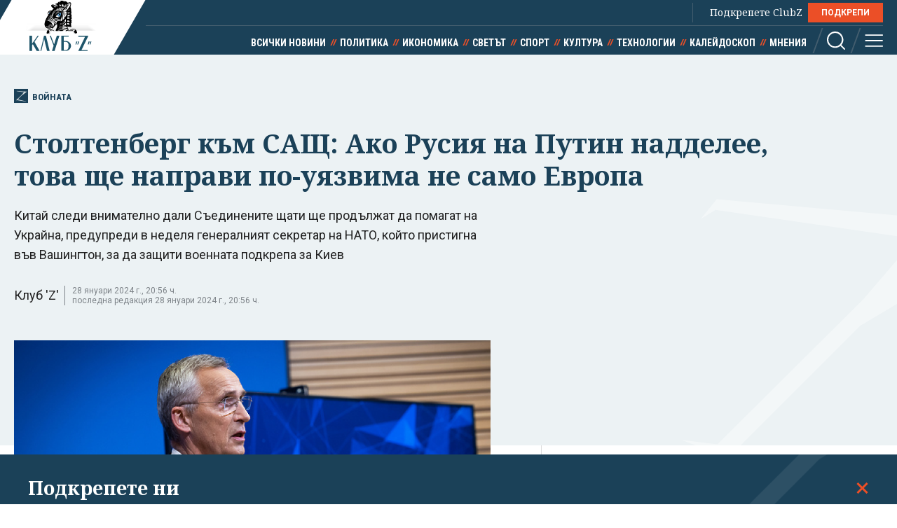

--- FILE ---
content_type: text/html; charset=utf-8
request_url: https://clubz.bg/146200
body_size: 11751
content:
<!DOCTYPE html>
<html lang="bg">
  <head>
    <meta charset="utf-8">
        <title>Столтенберг към САЩ: Ако Русия на Путин надделее, това ще направи по-уязвима не само Европа</title>
      <meta http-equiv="X-UA-Compatible" content="IE=edge">
    <meta name="viewport" content="width=device-width, initial-scale=1">
    <meta name="description" content="Китай следи внимателно дали Съединените щати ще продължат да помагат на Украйна, предупреди в неделя генералният секретар на НАТО, който пристигна във Вашингтон, за да защити военната подкрепа за Киев ">
    <link rel="canonical" href="https://clubz.bg/146200">
    <meta name="robots" content="index, follow">
    <meta property="og:type" content="article"/>
    <meta property="og:url" content="https://clubz.bg/146200">
    <meta property="og:title" content="Столтенберг към САЩ: Ако Русия на Путин надделее, това ще направи по-уязвима не само Европа">
    <meta property="og:description" content="Китай следи внимателно дали Съединените щати ще продължат да помагат на Украйна, предупреди в неделя генералният секретар на НАТО, който пристигна във Вашингтон, за да защити военната подкрепа за Киев ">
    <meta property="og:image" content="/media/102/stoltenberg-1210_cr~3.og.jpg">
    <meta property="fb:app_id" content="430156924250461">
    <meta name="facebook-domain-verification" content="g61j35emk89k7aggbrw4gsl4h462sw" />
    <meta name="twitter:card" content="summary_large_image"/>
		<meta name="twitter:site" content="@clubz_bg"/>
		<meta name="twitter:title" content="Столтенберг към САЩ: Ако Русия на Путин надделее, това ще направи по-уязвима не само Европа">
		<meta name="twitter:description" content="Китай следи внимателно дали Съединените щати ще продължат да помагат на Украйна, предупреди в неделя генералният секретар на НАТО, който пристигна във Вашингтон, за да защити военната подкрепа за Киев ">
		<meta name="twitter:creator" content="@clubz_bg"/>
		<meta property="twitter:url" content="https://clubz.bg/146200" />
		<meta name="twitter:image" content="https://clubz.bg/media/102/stoltenberg-1210_cr~3.og.jpg"/>
    <link rel="preconnect" href="https://fonts.googleapis.com">
    <link rel="preconnect" href="https://fonts.gstatic.com" crossorigin>
    <link href="https://fonts.googleapis.com/css2?family=Noto+Serif:ital,wght@0,400;0,700;1,400&family=Roboto+Condensed:wght@400;700&family=Roboto:wght@400;600;700&display=swap" rel="stylesheet">
    <link rel="stylesheet" href="/assets/css/styles.css?v=27">
    <link rel="stylesheet" href="/dom/clubz.css?v=27">
    <script type="text/javascript" src="/dom/clubz.js?v=27" async=""></script>
    <script async src="https://securepubads.g.doubleclick.net/tag/js/gpt.js"></script>
          <script type="text/javascript">
        window.googletag = window.googletag || {cmd: []};
          googletag.cmd.push(function() {

              const clubzMappingLeaderboard = googletag.sizeMapping()
              .addSize([992, 0], [[1000, 300], [728, 90], [940, 90], [970, 250], [940, 200], [940, 220],])
              .addSize([767, 0], [[336, 120], [320, 100], [336, 100], [336, 280], [320, 50], [300, 100], [300, 50]])
              .addSize([0, 0], [[336, 120], [320, 100], [336, 100], [336, 280], [320, 50], [300, 100], [300, 50]])
              .build();
              const clubzMappingArticle = googletag.sizeMapping()
              .addSize([992, 0], [[750, 300], [750, 200]])
              .addSize([767, 0], [[750, 300], [750, 200]])
              .addSize([0, 0], [])
              .build();

              googletag.defineSlot('/149508300/ClubZ/ClubZ_ip_bottom-article', [[750, 300], [750, 200]], 'div-gpt-ad-1687952888758-0').defineSizeMapping(clubzMappingArticle).addService(googletag.pubads());
              googletag.defineSlot('/149508300/ClubZ/ClubZ_ip_lb_top', [[320, 50], [1000, 300], [970, 250], [728, 90], [940, 90], [940, 200], [940, 220], [300, 100], [300, 50], [320, 100]], 'div-gpt-ad-1687952941261-0').defineSizeMapping(clubzMappingLeaderboard).addService(googletag.pubads());
              googletag.defineSlot('/149508300/ClubZ/ClubZ_ip_Native_article', [10, 30], 'div-gpt-ad-1687953007193-0').addService(googletag.pubads());
              googletag.defineSlot('/149508300/ClubZ/ClubZ_ip_rect_3rd', [[300, 250], [336, 280], [300, 600]], 'div-gpt-ad-1687953057163-0').addService(googletag.pubads());
              googletag.defineSlot('/149508300/ClubZ/ClubZ_ip_rect_second', [[300, 250], [336, 280], [300, 600]], 'div-gpt-ad-1687953094102-0').addService(googletag.pubads());
              googletag.defineSlot('/149508300/ClubZ/ClubZ_ip_rect_top', [[300, 250], [336, 280], [300, 600]], 'div-gpt-ad-1687953133983-0').addService(googletag.pubads());
              googletag.defineSlot('/149508300/ClubZ/ClubZ_ip_toplayer', [[320, 480], [800, 600]], 'div-gpt-ad-1687953177240-0').addService(googletag.pubads());
              googletag.defineSlot('/149508300/ClubZ/ClubZ_smart_ip_Anchor', [[320, 100], [300, 50], [300, 100], [320, 50]], 'div-gpt-ad-1687953300804-0').addService(googletag.pubads());


              googletag.pubads().enableSingleRequest();
              googletag.pubads().collapseEmptyDivs();
              googletag.enableServices();
          });
      </script>
        <!--script>
    (function(w, d, s, l, i) {
      w[l] = w[l] || [];
      w[l].push({
        'gtm.start': new Date().getTime(),
        event: 'gtm.js'
      });
      var f = d.getElementsByTagName(s)[0],
        j = d.createElement(s),
        dl = l != 'dataLayer' ? '&l=' + l : '';
      j.async = true;
      j.src = 'https://www.googletagmanager.com/gtm.js?id=' + i + dl;
      f.parentNode.insertBefore(j, f);
    })(window, document, 'script', 'dataLayer', 'GTM-11111111');
    </script-->
    <script async src="https://www.googletagmanager.com/gtag/js?id=G-16BY5CHYNB"></script>
    <script>
      window.dataLayer = window.dataLayer || [];
      function gtag(){dataLayer.push(arguments);}
      gtag('js', new Date());
      gtag('config', 'G-16BY5CHYNB');
    </script>
    <script async src="https://www.googletagmanager.com/gtag/js?id=UA-48529388-1"></script>
    <script>
      window.dataLayer = window.dataLayer || [];
      function gtag(){dataLayer.push(arguments);}
      gtag('js', new Date());
      gtag('config', 'UA-48529388-1');
    </script>
    <!--script type="text/javascript">
		var w2g = w2g || {};
        w2g.cmd = w2g.cmd || [];
		w2g.hostname = 'clubz.bg';
	    var script = document.createElement('script');
        script.setAttribute('src', '//lib.wtg-ads.com/lib.min.js');
        script.setAttribute('async', true);
        document.querySelector('head').appendChild(script);
        w2g.cmd.push(function() {
    		w2g.run();
		});
    </script--> 
    <script type="application/ld+json">
    {
    "@context": "https:\/\/schema.org",
    "@type": "NewsMediaOrganization",
    "name": "Клуб Зебра Медия",
    "url": "https:\/\/clubz.bg",
    "logo": "https:\/\/clubz.bg\/assets\/images\/logo.svg"
}
    </script>
    <!--script type="text/javascript" src="https://lib.wtg-ads.com/lib.min.js" async=""></script-->
    <!--script src="/dom/quantcast.choice.js" async></script-->
    <script id="mcjs">!function(c,h,i,m,p){m=c.createElement(h),p=c.getElementsByTagName(h)[0],m.async=1,m.src=i,p.parentNode.insertBefore(m,p)}(document,"script","https://chimpstatic.com/mcjs-connected/js/users/c1c168a64c2413ab2c6cf2660/7c159756d7e88042ae2d2e690.js");</script>
  </head>
  <body>
    <noscript><iframe src="https://www.googletagmanager.com/ns.html?id=GTM-NN2HJGH" height="0" width="0" style="display:none;visibility:hidden"></iframe></noscript>
    <div class="global-inner-wrapper">
    <!-- ClubZ_ip_toplayer -->
    <div id='div-gpt-ad-1687953177240-0'>
      <script>
        googletag.cmd.push(function() { googletag.display('div-gpt-ad-1687953177240-0'); });
      </script>
    </div>
      <div id="desktop-mobile-pushdown"></div>
      <header class="page-header">
        <div class="inner-wrapper">
          <a href="/" class="logo">
            <img width="179" height="100" src="/assets/images/logo.svg" alt="Клуб 'Z'">
          </a>
          <div class="header-right">
            <a class="all-news" href="/news">Всички новини</a>
            <div class="main-menu">
              <ul class="top-menu">
                <!--li><a href="">Вход</a></li-->
                <!--li><a href="">Регистрация</a></li-->
                <li class="support-clubz">Подкрепете ClubZ <a href="/podkrepete-ni" class="btn">ПОДКРЕПИ</a></li>
 		              </ul>
              <ul class="bottom-menu">
		                <li><a href="/news" target="_self" title="Всички новини">Всички новини</a></li>
		                <li><a href="/category/1" target="_self" title="Политика">Политика</a></li>
		                <li><a href="/category/2" target="_self" title="Икономика">Икономика</a></li>
		                <li><a href="/category/3" target="_self" title="Светът">Светът</a></li>
		                <li><a href="/category/4" target="_self" title="Спорт">Спорт</a></li>
		                <li><a href="/category/5" target="_self" title="Култура">Култура</a></li>
		                <li><a href="/category/7" target="_self" title="Технологии">Технологии</a></li>
		                <li><a href="/category/6" target="_self" title="Калейдоскоп">Калейдоскоп</a></li>
		                <li><a href="/category/8" target="_self" title="Мнения">Мнения</a></li>
		                  <li class="header-options">
                    <div class="search-wrapper">
                      <a class="search">
                        <svg class="icon" width="26" height="26" viewBox="0 0 26 26">
                          <use href="/assets/images/defs/svg/sprite.defs.svg#icon_search_26px"></use>
                        </svg>
                      </a>
                      <form class="search-form" action="/search" method="get">
                        <input type="text" name="q" placeholder="Какво търсиш">
                        <input type="submit" value="">
                        <svg class="icon icon-search" width="26" height="26" viewBox="0 0 26 26">
                          <use href="/assets/images/defs/svg/sprite.defs.svg#icon_search_26px"></use>
                        </svg>
                        <svg class="icon close-search" width="15" height="15" viewBox="0 0 15 15">
                          <use href="/assets/images/defs/svg/sprite.defs.svg#close"></use>
                        </svg>
                      </form>
                    </div>
                    <div>
                      <a class="hamburger-btn">
                        <svg class="icon" width="26" height="26" viewBox="0 0 26 26">
                          <use href="/assets/images/defs/svg/sprite.defs.svg#icon_menu_26px"></use>
                        </svg>
                      </a>
                    </div>
                  </li>
              </ul>
            </div>
          </div>
        </div>
      </header>
      <nav class="hidden-menu-wrapper">
        <a class="close-menu">
          <svg class="icon" width="21" height="21" viewBox="0 0 21 21">
            <use href="/assets/images/defs/svg/sprite.defs.svg#close"></use>
          </svg>
        </a>
        <ul class="hidden-menu">
 					<li><a href="/news" target="_self" title="Всички новини">Всички новини</a></li>
			<ul class="sub-menu">
					</ul>
					<li><a href="/category/1" target="_self" title="Политика">Политика</a></li>
			<ul class="sub-menu">
						<li><a href="/category/50" target="_self" title="Образование">Образование</a></li>
						<li><a href="/category/49" target="_self" title="Закон и ред">Закон и ред</a></li>
						<li><a href="/category/48" target="_self" title="Здравеопазване">Здравеопазване</a></li>
						<li><a href="/category/47" target="_self" title="Социална">Социална</a></li>
					</ul>
					<li><a href="/category/2" target="_self" title="Икономика">Икономика</a></li>
			<ul class="sub-menu">
						<li><a href="/category/81777" target="_self" title="Туризъм">Туризъм</a></li>
						<li><a href="/category/51" target="_self" title="Бизнес">Бизнес</a></li>
						<li><a href="/category/52" target="_self" title="Финанси">Финанси</a></li>
						<li><a href="/category/53" target="_self" title="Екология">Екология</a></li>
					</ul>
					<li><a href="/category/3" target="_self" title="Светът">Светът</a></li>
			<ul class="sub-menu">
						<li><a href="/category/54" target="_self" title="Брюксел">Брюксел</a></li>
						<li class="active"><a href="/category/81780" target="_self" title="Войната">Войната</a></li>
					</ul>
					<li><a href="/category/4" target="_self" title="Спорт">Спорт</a></li>
			<ul class="sub-menu">
						<li><a href="/category/55" target="_self" title="Футбол БГ">Футбол БГ</a></li>
						<li><a href="/category/56" target="_self" title="Футбол свят">Футбол свят</a></li>
						<li><a href="/category/57" target="_self" title="Всички">Всички</a></li>
					</ul>
					<li><a href="/category/5" target="_self" title="Култура">Култура</a></li>
			<ul class="sub-menu">
						<li><a href="/category/58" target="_self" title="Филми">Филми</a></li>
						<li><a href="/category/59" target="_self" title="Театър">Театър</a></li>
						<li><a href="/category/60" target="_self" title="Музика">Музика</a></li>
						<li><a href="/category/61" target="_self" title="Литература">Литература</a></li>
					</ul>
					<li><a href="/category/7" target="_self" title="Технологии">Технологии</a></li>
			<ul class="sub-menu">
						<li><a href="/category/66" target="_self" title="Наука">Наука</a></li>
						<li><a href="/category/65" target="_self" title="Интернет">Интернет</a></li>
						<li><a href="/category/64" target="_self" title="Коли">Коли</a></li>
					</ul>
					<li><a href="/category/6" target="_self" title="Калейдоскоп">Калейдоскоп</a></li>
			<ul class="sub-menu">
						<li><a href="/category/63" target="_self" title="Животът">Животът</a></li>
						<li><a href="/category/62" target="_self" title="Любопитно">Любопитно</a></li>
						<li><a href="/minalo" target="_self" title="Минало">Минало</a></li>
					</ul>
					<li><a href="/category/8" target="_self" title="Мнения">Мнения</a></li>
			<ul class="sub-menu">
						<li><a href="/category/69" target="_self" title="Интервюта">Интервюта</a></li>
						<li><a href="/category/68" target="_self" title="Коментари">Коментари</a></li>
						<li><a href="/category/67" target="_self" title="Анализи">Анализи</a></li>
						<li><a href="/feiletonat" target="_self" title="Фейлетонът">Фейлетонът</a></li>
						<li><a href="/dnevnikat-na-edna-harkivchanka" target="_self" title="Дневникът на една харкивчанка">Дневникът на една харкивчанка</a></li>
					</ul>
		          	<!--li><a href="">Вход</a></li-->
          	<!--li><a href="">Регистрация</a></li-->
          	<!--li class="support-clubz"><a href="">Подкрепете ClubZ</a> <a href="" class="btn">ПОДКРЕПИ</a></li-->
          	<li>
            <form class="search-form" action="/search" method="get">
              <input type="text" name="q" value="" placeholder="Какво търсиш">
              <input type="submit" value="">
              <svg class="icon icon-search" width="26" height="26" viewBox="0 0 26 26">
                <use href="/assets/images/defs/svg/sprite.defs.svg#icon_search_26px"></use>
              </svg>
            </form>
          </li>
        </ul>
      </nav>
      <div class="global-overlay"></div>
      <div id="fb-root"></div>
      <script async defer crossorigin="anonymous" src="https://connect.facebook.net/en_US/sdk.js#xfbml=1&version=v21.0"></script>
        <script type="application/ld+json">
        {
    "@context": "https:\/\/schema.org\/",
    "@type": "BreadcrumbList",
    "itemListElement": [
        {
            "@type": "ListItem",
            "position": 1,
            "name": "Начало",
            "item": "https:\/\/clubz.bg"
        },
        {
            "@type": "ListItem",
            "position": 2,
            "name": "Светът",
            "item": "https:\/\/clubz.bg\/category\/3"
        },
        {
            "@type": "ListItem",
            "position": 3,
            "name": "Войната",
            "item": "https:\/\/clubz.bg\/category\/81780"
        },
        {
            "@type": "ListItem",
            "position": 4,
            "name": "Столтенберг към САЩ: Ако Русия на Путин надделее, това ще направи по-уязвима не само Европа"
        }
    ]
}
      </script>
        <script type="text/javascript">
var w2g = w2g || {};
w2g.targeting = {
  data_cat_id: ['52'],
  data_cat_name: ['Войната'],
  data_id: ['146200'],
};
</script>
<script type="application/ld+json">
{
    "@context": "https:\/\/schema.org",
    "@type": "NewsArticle",
    "mainEntityOfPage": {
        "@type": "WebPage",
        "@id": "https:\/\/clubz.bg\/146200"
    },
    "headline": "Столтенберг към САЩ: Ако Русия на Путин надделее, това ще направи по-уязвима не само Европа",
    "image": "https:\/\/clubz.bg\/media\/102\/stoltenberg-1210_cr~3.l.webp",
    "author": {
        "@type": "Person",
        "name": "Клуб 'Z'",
        "url": "https:\/\/clubz.bg\/team"
    },
    "publisher": {
        "@type": "Organization",
        "name": "Клуб 'Z'",
        "logo": {
            "@type": "ImageObject",
            "url": "\/assets\/images\/logo.svg"
        }
    },
    "datePublished": "2024-01-28T20:51:06+02:00",
    "dateModified": "2024-01-28T20:56:10+02:00"
}
</script>
<div class="article-header hero-section">
  <div class="banner-wrapper">
    <!-- ClubZ_ip_lb_top -->
    <div id='div-gpt-ad-1687952941261-0'>
      <script>
        googletag.cmd.push(function() { googletag.display('div-gpt-ad-1687952941261-0'); });
      </script>
    </div>
  </div>
  <div id="wtg-check" data-cat-id="52" data-cat-name="voinata" data-id="146200"
    class="inner-wrapper">
    <a href="/category/81780" class="category-icon" title="146200 - Войната">
      <svg class="icon" width="52" height="57" viewBox="0 0 52 57">
        <use href="/assets/images/defs/svg/sprite.defs.svg#icon_logo"></use>
      </svg>
      Войната    </a>
    <h1>Столтенберг към САЩ: Ако Русия на Путин надделее, това ще направи по-уязвима не само Европа</h1>
    <p class="article-summary">Китай следи внимателно дали Съединените щати ще продължат да помагат на Украйна, предупреди в неделя генералният секретар на НАТО, който пристигна във Вашингтон, за да защити военната подкрепа за Киев</p>
    <div class="additional-article-info">
          <a>Клуб 'Z'</a>
           <span class="date">
        28 януари 2024 г., 20:56 ч.        <span>последна редакция 28 януари 2024 г., 20:56 ч.</span>
      </span>
   	       <div class="article-socials">
        <!-- TODO: why are mobile socials missing -->
        <!-- <a href="" class="share-item viber-share">
            <svg class="icon" width="26" height="26" viewBox="0 0 26 26">
              <use href="/assets/images/defs/svg/sprite.defs.svg#icon_viber_26px"></use>
            </svg>
          </a>
          <a href="" class="share-item messenger-share">
            <svg class="icon" width="26" height="26" viewBox="0 0 26 26">
              <use href="/assets/images/defs/svg/sprite.defs.svg#icon_messenger_26px"></use>
            </svg>
          </a>
          <a href="" class="share-item facebook-share no-count">
            <span class="icon-wrapper">
              <svg class="icon" width="26" height="26" viewBox="0 0 26 26">
                <use href="/assets/images/defs/svg/sprite.defs.svg#icon_facebook_26px"></use>
              </svg>
            </span>
          </a> -->

        <div class="facebook-with-count">
          <div class="fb-share-button" data-href="/146200" data-layout="button_count" data-size="large">
            <a target="_blank" href="" class="fb-xfbml-parse-ignore">Споделяне</a>
          </div>
        </div>
      </div>
    </div>
  </div>
</div>

<div class="inner-wrapper">
  <div class="main-layout bordered-layout">
    <section class="main-column article-content">
                <div class="main-article-img img-wrapper">
        <picture>
          <source media="(min-width: 576px)"
            srcset="/media/102/stoltenberg-1210_cr~3.l.webp 1x, /media/102/stoltenberg-1210_cr~3.l.webp 2x">
          <img width="375" height="250" src="/media/102/stoltenberg-1210_cr~3.l.webp" srcset="/media/102/stoltenberg-1210_cr~3.l.webp 2x"
            alt="Столтенберг към САЩ: Ако Русия на Путин надделее, това ще направи по-уязвима не само Европа">
        </picture>
              <div class="img-footer">
          <span class="credit">Йенс Столтенберг. Снимка НАТО</span>
          <span class="name"></span>
        </div>
              </div>
                <div class="article-text">
        <p>Китай следи внимателно дали Съединените щати ще продължат да помагат на Украйна, предупреди в неделя&nbsp;генералният секретар на НАТО Йенс Столтенберг, цитиран от Франс прес.</p>

<p>Той каза това във Вашингтон, където пристигна на посещение, за да защити военната подкрепа за нападнатата от Русия бивша съветска република, информира БТА.</p>

<p>След като достави на Украйна оръжия за десетки милиарди долари, администрацията на президента демократ Джо Байдън изчерпа заделените за целта средства. Байдън поиска от Конгреса да одобри отпускането на още 61 милиарда долара, но преговорите с републиканците са в задънена улица, обобщава АФП.</p>
        <div class="banner-wrapper-small desktop-hidden">
          <!-- ClubZ_ip_rect_top -->
           <div id="rect_top_mobile">
            <script>
              googletag.cmd.push(function() { googletag.display("div-gpt-ad-1687953133983-0"); });
            </script>
          </div>
        </div>

<blockquote>
<p><strong>"Това, което има значение, е подкрепата за Украйна да продължи, защото трябва да осъзнаем, че Пекин следи внимателно&nbsp;този процес",</strong> каза генералният секретар на НАТО пред американската телевизия "Фокс нюз"<strong>. </strong></p>

<p>Той също така предупреди, че ако Русия на президента Владимир Путин надделее в Украйна, това <strong>"ще направи по-уязвима не само Европа, но и всички нас, включително Съединените щати".</strong></p>
</blockquote>

<p>Западната помощ за Киев играе разубеждаваща роля в световен план, подчерта Столтенберг. Той отбеляза, че договаряното в момента в Конгреса на САЩ споразумение "всъщност е добро", като се аргументира, че "само с малък дял от американския военен бюджет" е била "унищожена значителна част от руската армия".</p>

<blockquote>
<p><strong>"Следователно трябва да продължим&nbsp;помощта за Украйна",</strong> каза в заключение генералният секретар на НАТО.</p>
</blockquote>

<p>Предвидено е Столтенберг да се срещне в понеделник&nbsp;във Вашингтон с държавния секретар на САЩ Антъни Блинкен, министъра на отбраната Лойд Остин и съветника на президента Джо Байдън по въпросите на националната сигурност Джейк Съливан. Във вторник той ще разговаря с лидерите на двете американски партии в Конгреса, които преговарят сега по отпускането на нова помощ за Украйна.</p>

<p>Републиканците обвързват съгласието си с мерки срещу имиграцията, в момент, когато броят на мигрантите, влизащи в Съединените щати от Мексико достигна рекордно високо равнище. Предишният президент на САЩ - републиканецът Доналд Тръмп, който има всички шансове да бъде избран отново на поста през ноември, призовава своите съпартийци в Конгреса да отхвърлят "лошото споразумение", отбелязва АФП.</p>
      </div>
            <div class="trapezoid-block light read-more-block">
        <h2>Още по темата</h2>
        <ul>
                <li>
            <a href="/170318" title="Зеленски обяви среща Русия-Украйна-САЩ за първи път" target="_blank">Зеленски обяви среща Русия-Украйна-САЩ за първи път</a>
          </li>
                    <li>
            <a href="/170313" title="Путин: Ще платим 1 млрд. долара на Съвета за мир, но от замразените активи" target="_blank">Путин: Ще платим 1 млрд. долара на Съвета за мир, но от замразените активи</a>
          </li>
                    <li>
            <a href="/170301" title="Зеленски пристигна в Давос. Ще разговаря с Тръмп" target="_blank">Зеленски пристигна в Давос. Ще разговаря с Тръмп</a>
          </li>
                    <li>
            <a href="/170284" title="Тръмп: Путин прие да влезе в Съвета за мир" target="_blank">Тръмп: Путин прие да влезе в Съвета за мир</a>
          </li>
                  </ul>
      </div>
            <div class="trapezoid-block c-notofocation_content donate-inside">
        <h2>Подкрепете ни</h2>
        <div>
        <p>Уважаеми читатели, вие сте тук и днес, за да научите новините от България и света, и да прочетете актуални анализи и коментари от „Клуб Z“. Ние се обръщаме към вас с молба – имаме нужда от вашата подкрепа, за да продължим.
Вече години вие, читателите ни в 97 държави на всички континенти по света, отваряте всеки ден страницата ни в интернет в търсене на истинска, независима и качествена журналистика. Вие можете да допринесете за нашия стремеж към истината, неприкривана от финансови зависимости. Можете да помогнете единственият поръчител на съдържание да сте вие – читателите.</p>
        <a href="/podkrepete-ni" class="btn">Подкрепете ни</a>
        </div>
      </div>
      <div class="article-footer">
        <p></p>
                <div class="tags">
                    <a href="/kluchovi-dumi?tag=Столтенберг">Столтенберг</a>
                    <a href="/kluchovi-dumi?tag=САЩ">САЩ</a>
                    <a href="/kluchovi-dumi?tag=военна помощ">военна помощ</a>
                    <a href="/kluchovi-dumi?tag=Украйна">Украйна</a>
                    <a href="/kluchovi-dumi?tag=Пекин">Пекин</a>
                    <a href="/kluchovi-dumi?tag=Русия">Русия</a>
                    <a href="/kluchovi-dumi?tag=Путин">Путин</a>
                    <a href="/kluchovi-dumi?tag=войната">войната</a>
                  </div>
              </div>
      <div class="banner-wrapper-small mobile-hidden">
        <!-- ClubZ_ip_bottom-article -->
        <div id='div-gpt-ad-1687952888758-0'>
          <script>
            googletag.cmd.push(function() { googletag.display('div-gpt-ad-1687952888758-0'); });
          </script>
        </div>
      </div>
      <!-- TODO: comments section -->
      <!--div class="section comments-wrapper">
        <header>
          <h2>Коментари</h2>
          <small>10 коментара</small>
        </header>
        <form class="comment-item comment-form" action="">
          <div class="mobile-hidden avatar">
            <img src="./assets/images/avatar.jpg" alt="">
          </div>
          <div class="comment-content">
            <textarea name="" id="" placeholder="Добави коментар"></textarea>
            <input class="btn" type="submit" value="Публикуване">
            <p class="comment-message">Моля,<a href=""> влезте в профила си</a> или се
              <a href="">регистрирайте</a>, за да участвате в разговора!
            </p>
          </div>
        </form>
        <div class="comments-list">
          <div class="comment-item">
            <div class="avatar">
              <img src="./assets/images/avatar.jpg" alt="">
            </div>
            <div class="comment-content">
              <h3>Заглавие</h3>
              <p>Песента The Gambler е написана от
                Дон Шлитц през 1976 г. И
                впоследствие е записвана от
                различни изпълнители, включително
                Джони Кеш. Кени Роджърс обаче
                е този, който успява да направи
                песента успешна и разпознаваема.</p>
              <button class="upvote">
                <svg class="icon" width="24" height="24" viewBox="0 0 24 24">
                  <use href="./assets/images/defs/svg/sprite.defs.svg#icon_thumb_up_24px"></use>
                </svg>
                20
              </button>
              <button class="upvote">
                <svg class="icon" width="24" height="24" viewBox="0 0 24 24">
                  <use href="./assets/images/defs/svg/sprite.defs.svg#icon_thumb_down_24px"></use>
                </svg>
                5
              </button>
            </div>
          </div>
        </div>
        <div class="text-center">
          <button class="btn btn-invert">Още КОментари</button>
        </div>
      </div-->
    </section>

    <div class="side-column">
<!--  -->
	<div class="banner-wrapper-small mobile-hidden">
		<!-- ClubZ_ip_rect_top -->
	  	<div id='rect_top_desktop'>
			<script>
				googletag.cmd.push(function() { googletag.display('div-gpt-ad-1687953133983-0'); });
			</script>
		</div>
  	</div>
	<div class="banner-wrapper-small desktop-hidden">
		<!-- ClubZ_ip_rect_second -->
	  	<div id='rect_second_mobile'>
			<script>
				googletag.cmd.push(function() { googletag.display('div-gpt-ad-1687953094102-0'); });
			</script>
		</div>
	</div>
<!-- campaign  -->
<!-- campaign end -->
<!-- paid articles --> 
<!-- paid articles end -->
<!-- latest list -->
	<section class="section">
    	<h2 class="section-title"> Най-нови</h2>

     	<a href="/170323" target="_self" class="no-img-article">
         	<div class="text-content">
             	<h3>Ивет Лалова е уличена в употреба на допинг преди 10 години</h3>
             	<small class="description">преди 16 мин</small>
	         </div>
     	</a>
     	<a href="/170322" target="_self" class="no-img-article">
         	<div class="text-content">
             	<h3>ДЕНЯТ В НЯКОЛКО РЕДА: Тръмп, бай Доньо и пуделите</h3>
             	<small class="description">преди 45 мин</small>
	         </div>
     	</a>
     	<a href="/170316" target="_self" class="no-img-article">
         	<div class="text-content">
             	<h3>Хорърът "Грешници" с нов рекорд за най-много номинации за "Оскар" - цели 16</h3>
             	<small class="description">преди 1 час</small>
	         </div>
     	</a>
     	<a href="/170320" target="_self" class="no-img-article">
         	<div class="text-content">
             	<h3>България в "разкрачена" поза между враждуващите Москва, Вашингтон и Брюксел</h3>
             	<small class="description">преди 1 час</small>
	         </div>
     	</a>
     	<a href="/170321" target="_self" class="no-img-article">
         	<div class="text-content">
             	<h3>Прокуратурата образува производство срещу Делян Пеевски. По сигнал на "Да, България"</h3>
             	<small class="description">преди 1 час</small>
	         </div>
     	</a>
     	<a href="/170310" target="_self" class="no-img-article">
         	<div class="text-content">
             	<h3>България в Клуба на париите. Кой разпореди това безобразие?</h3>
             	<small class="description">преди 2 часа</small>
	         </div>
     	</a>
 	</section>
<!-- latest list end -->
<!-- most read list -->
	 <section class="section">
    	<h2 class="section-title"> Най-четени</h2>
     		<a href="/170286" target="_self" class="no-img-article">
         		<div class="text-content">
             		<h3>Идва краят на "паническите" покупки на жилища, двуцифрените ръстове на цените спират през 2026 г.</h3>
             	<small class="description">преди 11 часа</small>
	         </div>
     	</a>
     		<a href="/170287" target="_self" class="no-img-article">
         		<div class="text-content">
             		<h3>Сутрешен Радев във фейсбук: Готови сме, можем и ще успеем!</h3>
             	<small class="description">преди 11 часа</small>
	         </div>
     	</a>
     		<a href="/170283" target="_self" class="no-img-article">
         		<div class="text-content">
             		<h3>Без споразумение с Меркосур протестиращите земеделци остават с по-малко субсидии</h3>
             	<small class="description">преди 12 часа</small>
	         </div>
     	</a>
     		<a href="/170284" target="_self" class="no-img-article">
         		<div class="text-content">
             		<h3>Тръмп: Путин прие да влезе в Съвета за мир</h3>
             	<small class="description">21.01.2026</small>
	         </div>
     	</a>
     		<a href="/170288" target="_self" class="no-img-article">
         		<div class="text-content">
             		<h3>И Джорджа Мелони любезно "отсвири" Тръмп за Съвета за мир</h3>
             	<small class="description">преди 11 часа</small>
	         </div>
     	</a>
     		<a href="/170281" target="_self" class="no-img-article">
         		<div class="text-content">
             		<h3>САЩ и НАТО се разбраха за Гренландия</h3>
             	<small class="description">21.01.2026</small>
	         </div>
     	</a>
 	</section>
<!-- poll -->
<!-- poll end -->
<!-- external links -->
<!-- external links end -->
	<div class="banner-wrapper-small mobile-hidden">
		<!-- ClubZ_ip_rect_second -->
		<div id='rect_second_desktop'>
			<script>
				googletag.cmd.push(function() { googletag.display('div-gpt-ad-1687953094102-0'); });
			</script>
		</div>
	</div>
	<div class="banner-wrapper-small desktop-hidden">
		<!-- ClubZ_ip_rect_3rd -->
		<div id='rect_3rd_mobile'>
			<script>
				googletag.cmd.push(function() { googletag.display('div-gpt-ad-1687953057163-0'); });
			</script>
		</div>
	</div>
	<div class="banner-wrapper-small mobile-hidden">
		<!-- ClubZ_ip_rect_3rd -->
		<div id='rect_3rd_desktop'>
			<script>
				googletag.cmd.push(function() { googletag.display('div-gpt-ad-1687953057163-0'); });
			</script>
		</div>
	</div>
	<!-- <div class="banner-wrapper-small mobile-hidden">
	</div> -->
</div>
  </div>
</div>

<!-- TODO: this now should be articles from the same category, read more is moved to aside -->
<section class="section dark-section">
  <div class="inner-wrapper">
    <h2 class="section-title">Войната</h2>
    <div class="article-3-grid-section">
            <article class="article-block">
        <a href="/170038" class="img-wrapper" title="Таванът за руския суров петрол е вече $44,10 за барел">
          <picture>
            <img width="335" height="188" src="/media/132/2d5c7f0be73249e0bacf83a556524fc5-0-54851da84d82420f88e0916383a28ea8~5.s.webp"
              srcset="/media/132/2d5c7f0be73249e0bacf83a556524fc5-0-54851da84d82420f88e0916383a28ea8~5.d.webp 2x" alt="Таванът за руския суров петрол е вече $44,10 за барел" loading="lazy">
          </picture>
        </a>
        <div class="text-wrapper">
          <a href="category/81780" class="category">Войната</a>
          <h2>
            <a href="/170038" title="Таванът за руския суров петрол е вече $44,10 за барел">Таванът за руския суров петрол е вече $44,10 за барел</a>
          </h2>
        </div>
      </article>
            <article class="article-block">
        <a href="/170014" class="img-wrapper" title="Тръмп обвинява Украйна, че бави мирното споразумение">
          <picture>
            <img width="335" height="188" src="/media/132/tramp-1~7.s.webp"
              srcset="/media/132/tramp-1~7.d.webp 2x" alt="Тръмп обвинява Украйна, че бави мирното споразумение" loading="lazy">
          </picture>
        </a>
        <div class="text-wrapper">
          <a href="category/81780" class="category">Войната</a>
          <h2>
            <a href="/170014" title="Тръмп обвинява Украйна, че бави мирното споразумение">Тръмп обвинява Украйна, че бави мирното споразумение</a>
          </h2>
        </div>
      </article>
            <article class="article-block">
        <a href="/170013" class="img-wrapper" title="Кристалина Георгиева е в Киев">
          <picture>
            <img width="335" height="188" src="/media/132/57c94170e55943828bed3a692a8f3096-0-b1cdce05232b411eb7c218085ea05abe.s.webp"
              srcset="/media/132/57c94170e55943828bed3a692a8f3096-0-b1cdce05232b411eb7c218085ea05abe.d.webp 2x" alt="Кристалина Георгиева е в Киев" loading="lazy">
          </picture>
        </a>
        <div class="text-wrapper">
          <a href="category/81780" class="category">Войната</a>
          <h2>
            <a href="/170013" title="Кристалина Георгиева е в Киев">Кристалина Георгиева е в Киев</a>
          </h2>
        </div>
      </article>
            <article class="article-block">
        <a href="/169981" class="img-wrapper" title="ЕК предлага заем от €90 млрд. за Украйна">
          <picture>
            <img width="335" height="188" src="/media/132/dombrovskis-ursula-kos-1401_cr.s.webp"
              srcset="/media/132/dombrovskis-ursula-kos-1401_cr.d.webp 2x" alt="ЕК предлага заем от €90 млрд. за Украйна" loading="lazy">
          </picture>
        </a>
        <div class="text-wrapper">
          <a href="category/81780" class="category">Войната</a>
          <h2>
            <a href="/169981" title="ЕК предлага заем от €90 млрд. за Украйна">ЕК предлага заем от €90 млрд. за Украйна</a>
          </h2>
        </div>
      </article>
            <article class="article-block">
        <a href="/169977" class="img-wrapper" title="Правителства натискат ЕС да назначи преговарящ за Украйна">
          <picture>
            <img width="335" height="188" src="/media/132/es-ukraina-0703-4_cr~5.s.webp"
              srcset="/media/132/es-ukraina-0703-4_cr~5.d.webp 2x" alt="Правителства натискат ЕС да назначи преговарящ за Украйна" loading="lazy">
          </picture>
        </a>
        <div class="text-wrapper">
          <a href="category/81780" class="category">Войната</a>
          <h2>
            <a href="/169977" title="Правителства натискат ЕС да назначи преговарящ за Украйна">Правителства натискат ЕС да назначи преговарящ за Украйна</a>
          </h2>
        </div>
      </article>
            <article class="article-block">
        <a href="/169967" class="img-wrapper" title="Зеленски призна за трудности в Украйна">
          <picture>
            <img width="335" height="188" src="/media/132/a78292b0e302469b868400da9639ee56-1-45b2898271394c10b67c759ed3b75b08~8.s.webp"
              srcset="/media/132/a78292b0e302469b868400da9639ee56-1-45b2898271394c10b67c759ed3b75b08~8.d.webp 2x" alt="Зеленски призна за трудности в Украйна" loading="lazy">
          </picture>
        </a>
        <div class="text-wrapper">
          <a href="category/81780" class="category">Войната</a>
          <h2>
            <a href="/169967" title="Зеленски призна за трудности в Украйна">Зеленски призна за трудности в Украйна</a>
          </h2>
        </div>
      </article>
          </div>
  </div>
</section>
<div id='div-gpt-ad-1687953007193-0'>
  <script>
    googletag.cmd.push(function() { googletag.display('div-gpt-ad-1687953007193-0'); });
  </script>
</div>
    </div>
    <footer class="page-footer">
      <div class="inner-wrapper">
        <div class="footer-top">
          <div class="footer-menu-wrapper">
            <a href="/">
              <svg class="icon" width="52" height="57" viewBox="0 0 52 57">
                <use href="/assets/images/defs/svg/sprite.defs.svg#icon_footer_logo"></use>
              </svg>
            </a>
            <ul class="footer-big-menu">
		              <li><a href="/news" target="_self" title="Всички новини">Всички новини</a></li>
		              <li><a href="/category/1" target="_self" title="Политика">Политика</a></li>
		              <li><a href="/category/2" target="_self" title="Икономика">Икономика</a></li>
		              <li><a href="/category/3" target="_self" title="Светът">Светът</a></li>
		              <li><a href="/category/4" target="_self" title="Спорт">Спорт</a></li>
		              <li><a href="/category/5" target="_self" title="Култура">Култура</a></li>
		              <li><a href="/category/7" target="_self" title="Технологии">Технологии</a></li>
		              <li><a href="/category/6" target="_self" title="Калейдоскоп">Калейдоскоп</a></li>
		              <li><a href="/category/8" target="_self" title="Мнения">Мнения</a></li>
		            </ul>
          </div>
          <div class="socials">
            <a href="https://www.facebook.com/MediaClubZ" target="_blank">
              <svg class="icon" width="42" height="42" viewBox="0 0 42 42">
                <use href="/assets/images/defs/svg/sprite.defs.svg#icon_facebook_42px"></use>
              </svg>
            </a>
            <a href="https://twitter.com/clubz_bg/" target="_blank">
              <svg class="icon" width="42" height="42" viewBox="0 0 42 42">
                <use href="/assets/images/defs/svg/sprite.defs.svg#icon_instagram_42px"></use>
              </svg>
            </a>
          </div>
          <ul class="footer-small-menu">
		            <li><a href="/agreement" target="_self" title="Общи условия">Общи условия</a></li>
		            <li><a href="/politika-za-poveritelnost" target="_self" title="Политика за поверителност">Политика за поверителност</a></li>
		            <li><a href="/reklama" target="_self" title="Реклама">Реклама</a></li>
		            <li><a href="/contacts" target="_self" title="Контакти">Контакти</a></li>
		            <li><a href="/about-us" target="_self" title="За Клуб Z">За Клуб Z</a></li>
		            <li><a href="/team" target="_self" title="Екип">Екип</a></li>
		            <li><a href="/podkrepete-ni" target="_self" title="Подкрепете ни">Подкрепете ни</a></li>
		          </ul>
        </div>
        <div class="footer-bottom abf">
          <a href="" target="_blank">
            <img src="/img/Logo-ABF.png" alt='Фондация "Америка за България"'>
            <p class="copyright">Подкрепата за Фондация "Клуб Зебра" е осигурена от Фондация "Америка за България". Изявленията и мненията, изразени тук, принадлежат единствено на Фондация "Клуб Зебра" и не отразяват непременно вижданията на Фондация "Америка за България" или нейните партньори.</p>
          </a>
        </div>
        <div class="footer-bottom">
          <p class="copyright">Издател на www.clubz.bg е „Клуб Зебра Медия“ ЕООД, София, ул. "Алеко Константинов" 3. Всички права запазени 2023 „Клуб Зебра Медия“ ЕООД.
            <br />
            Препечатването на материали, снимки и видео от www.clubz.bg без разрешение ще бъде преследвано по съдебен път, съгласно <a href="/agreement" target="_blank">ОБЩИТЕ УСЛОВИЯ</a>
          </p>
        </div>
      </div>
    </footer>
    <div class="inner-wrapper notofocation" id="show" >
      <div class="trapezoid-block c-notofocation_content">
        <a onclick="closeDonate();" class="icon-text" id="btn-local"></a>
        <h2>Подкрепете ни</h2>
        <div>
        <p>Уважаеми читатели, вие сте тук и днес, за да научите новините от България и света, и да прочетете актуални анализи и коментари от „Клуб Z“. Ние се обръщаме към вас с молба – имаме нужда от вашата подкрепа, за да продължим.
Вече години вие, читателите ни в 97 държави на всички континенти по света, отваряте всеки ден страницата ни в интернет в търсене на истинска, независима и качествена журналистика. Вие можете да допринесете за нашия стремеж към истината, неприкривана от финансови зависимости. Можете да помогнете единственият поръчител на съдържание да сте вие – читателите.</p>
        <a href="/podkrepete-ni" class="btn">Подкрепете ни</a>
        </div>
      </div>
    </div>
    <!-- ClubZ_smart_ip_Anchor -->
    <div id='div-gpt-ad-1687953300804-0'>
      <script>
        googletag.cmd.push(function() { googletag.display('div-gpt-ad-1687953300804-0'); });
      </script>
    </div>
    <!-- Quantcast Tag -->
    <script type="text/javascript">
    window._qevents = window._qevents || [];
    (function() {
    var elem = document.createElement('script');
    elem.src = (document.location.protocol == "https:" ? "https://secure" : "http://edge") + ".quantserve.com/quant.js";
    elem.async = true;
    elem.type = "text/javascript";
    var scpt = document.getElementsByTagName('script')[0];
    scpt.parentNode.insertBefore(elem, scpt);
    })();
    window._qevents.push({
    qacct:"p-kh3hW6NERCDHg",
    uid:"__INSERT_EMAIL_HERE__"
    });
    </script>
 
    <noscript>
    <div style="display:none;">
    <img src="//pixel.quantserve.com/pixel/p-kh3hW6NERCDHg.gif" border="0" height="1" width="1" alt="Quantcast"/>
    </div>
    </noscript>
    <!-- End Quantcast tag -->
    <script src="/assets/js/script.js?v=27"></script>
    <script>
        (function (d, s, id) {
            var js, fjs = d.getElementsByTagName(s)[0];
            if (d.getElementById(id)) return;
            js = d.createElement(s); js.id = id;
            js.src = "//connect.facebook.net/en_US/sdk.js#xfbml=1&version=v2.5&appId=443271375714375";
            fjs.parentNode.insertBefore(js, fjs);
        }(document, 'script', 'facebook-jssdk'));
        jQuery(document).ready(function ($) {
            $(window).bind("load resize", function () {
                setTimeout(function () {
                    var container_width = $('.fb-page-container').width();
                    $('.fb-page-container').html('<div class="fb-page" ' +
                        'data-href="https://www.facebook.com/MediaClubZ"' +
                        ' data-width="' + container_width + '" data-adapt-container-width="true" data-hide-cover="false" data-show-facepile="true"><div class="fb-xfbml-parse-ignore"><blockquote cite="https://www.facebook.com/MediaClubZ"><a href="https://www.facebook.com/MediaClubZ">Club Z</a></blockquote></div></div>');
                    FB.XFBML.parse();
                }, 100);
            });
        });
    </script>
  </body>
</html>

--- FILE ---
content_type: text/html; charset=utf-8
request_url: https://www.google.com/recaptcha/api2/aframe
body_size: 264
content:
<!DOCTYPE HTML><html><head><meta http-equiv="content-type" content="text/html; charset=UTF-8"></head><body><script nonce="dzfSs7l15ue-zCJploWa1A">/** Anti-fraud and anti-abuse applications only. See google.com/recaptcha */ try{var clients={'sodar':'https://pagead2.googlesyndication.com/pagead/sodar?'};window.addEventListener("message",function(a){try{if(a.source===window.parent){var b=JSON.parse(a.data);var c=clients[b['id']];if(c){var d=document.createElement('img');d.src=c+b['params']+'&rc='+(localStorage.getItem("rc::a")?sessionStorage.getItem("rc::b"):"");window.document.body.appendChild(d);sessionStorage.setItem("rc::e",parseInt(sessionStorage.getItem("rc::e")||0)+1);localStorage.setItem("rc::h",'1769105261188');}}}catch(b){}});window.parent.postMessage("_grecaptcha_ready", "*");}catch(b){}</script></body></html>

--- FILE ---
content_type: image/svg+xml
request_url: https://clubz.bg/assets/images/lines-dark.svg
body_size: 518
content:
<svg xmlns="http://www.w3.org/2000/svg" width="7.5" height="8.5" viewBox="0 0 7.5 8.5"><g transform="translate(-103.488 -3.75)"><path d="M0,7.75A.748.748,0,0,1-.279,7.7.75.75,0,0,1-.7,6.721l2.8-7A.75.75,0,0,1,3.079-.7.75.75,0,0,1,3.5.279l-2.8,7A.75.75,0,0,1,0,7.75Z" transform="translate(107.438 4.5)" fill="#667b89"/><path d="M0,7.75A.748.748,0,0,1-.279,7.7.75.75,0,0,1-.7,6.721l2.8-7A.75.75,0,0,1,3.079-.7.75.75,0,0,1,3.5.279l-2.8,7A.75.75,0,0,1,0,7.75Z" transform="translate(104.238 4.5)" fill="#667b89"/></g></svg>

--- FILE ---
content_type: application/javascript; charset=utf-8
request_url: https://fundingchoicesmessages.google.com/f/AGSKWxUpkzchGWompgJAZyMz-MOkQ1kZE7fxLLLD_hC9wzXv4-v1JeXaY_cC1xBZ75UZpoW-zOCzl1wkqeGOK6jdnhO8UogkpQPmxSZoM4hUgHkTJsMtERlqFwmPfaq8G9oOR3hRNN1zoi1nv_EdwqTV8twEErmkRJ8lmQirqI3C5ccK-usljl-4FMztp6GY/_/clicksor./couponAd./150_500./cpx_ads./videoads.
body_size: -1290
content:
window['e2178a17-ad90-4cce-88bd-1ad99293ecdf'] = true;